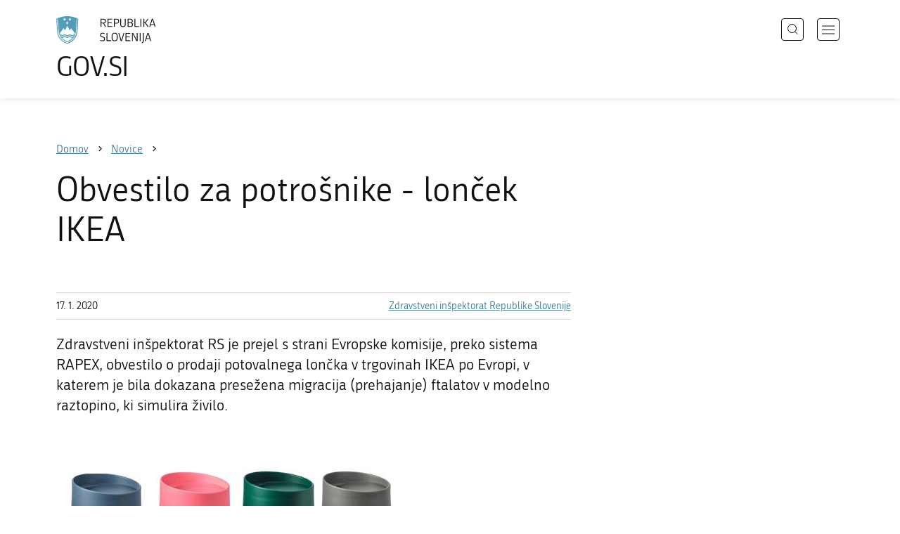

--- FILE ---
content_type: application/javascript
request_url: https://www.gov.si/_resources/themes/gov/javascript/libs/ligatures.js?m=1552647259
body_size: 1129
content:
/* A polyfill for browsers that don't support ligatures. */
/* The script tag referring to this file must be placed before the ending body tag. */

/* To provide support for elements dynamically added, this script adds
   method 'icomoonLiga' to the window object. You can pass element references to this method.
*/
(function () {
    'use strict';
    function supportsProperty(p) {
        var prefixes = ['Webkit', 'Moz', 'O', 'ms'],
            i,
            div = document.createElement('div'),
            ret = p in div.style;
        if (!ret) {
            p = p.charAt(0).toUpperCase() + p.substr(1);
            for (i = 0; i < prefixes.length; i += 1) {
                ret = prefixes[i] + p in div.style;
                if (ret) {
                    break;
                }
            }
        }
        return ret;
    }
    var icons;
    if (!supportsProperty('fontFeatureSettings')) {
        icons = {
            'dokument': '&#xe905;',
            'ikona_puscica_navzdol': '&#xe900;',
            'ikona_navzdol': '&#xe900;',
            '(navzdol)': '&#xe900;',
            'navzdol': '&#xe900;',
            'ikona_puscica_levo': '&#xe901;',
            'ikona_puscica_desno': '&#xe902;',
            'ikona_puscica_navzgor': '&#xe903;',
            'ikona_navzgor': '&#xe903;',
            '(navzgor)': '&#xe903;',
            'navzgor': '&#xe903;',
            'phone': '&#xe0cd;',
            '(telefon)': '&#xe0cd;',
            'telefon': '&#xe0cd;',
            'external_link': '&#xe0b2;',
            '(zunanja_povezava)': '&#xe0b2;',
            'zunanja_povezava': '&#xe0b2;',
            'chat': '&#xe0b7;',
            'chat_bubble_outline': '&#xe0cb;',
            'cloud_download': '&#xe2c0;',
            'date_range': '&#xe916;',
            'delete': '&#xe872;',
            'favorite_1': '&#xe87d;',
            '(bolj_priljubljeno)': '&#xe87d;',
            'bolj_priljubljeno': '&#xe87d;',
            'favorite_2': '&#xe87e;',
            '(priljubljeno)': '&#xe87e;',
            'priljubljeno': '&#xe87e;',
            'goat': '&#xe904;',
            'G.O.A.T.': '&#xe904;',
            'keyboard_arrow_down': '&#xe313;',
            'keyboard_arrow_left': '&#xe314;',
            'keyboard_arrow_right': '&#xe315;',
            'ikona_notranja_povezava': '&#xe315;',
            '(notranja_povezava)': '&#xe315;',
            'keyboard_arrow_up': '&#xe316;',
            'launch': '&#xe89e;',
            'open_in_new': '&#xe89e;',
            'mail_outline': '&#xe0e1;',
            'ikona_email': '&#xe0e1;',
            'ikona_spletna_posta': '&#xe0e1;',
            '(spletna_posta)': '&#xe0e1;',
            '(e-mail)': '&#xe0e1;',
            'message': '&#xe0c9;',
            'navigation': '&#xe55d;',
            'user_account': '&#xe7fd;',
            '(uporabniski_racun)': '&#xe7fd;',
            'uporabniski_racun': '&#xe7fd;',
            'publish': '&#xe255;',
            'search': '&#xe8b6;',
            '(iskanje)': '&#xe8b6;',
            'iskanje': '&#xe8b6;',
            'translate': '&#xe8e2;',
            '(izbira_jezika)': '&#xe8e2;',
            'izbira_jezika': '&#xe8e2;',
            'calendar': '&#xe953;',
            'date': '&#xe953;',
            'earth': '&#xe9ca;',
            'globe2': '&#xe9ca;',
            'ikona_facebook': '&#xea90;',
            '(facebook)': '&#xea90;',
            'instagram': '&#xea92;',
            'brand12': '&#xea92;',
            'ikona_twitter': '&#xea96;',
            '(twitter)': '&#xea96;',
            'youtube': '&#xea9d;',
            'brand21': '&#xea9d;',
            'linkedin2': '&#xeaca;',
            'brand65': '&#xeaca;',
          '0': 0
        };
        delete icons['0'];
        window.icomoonLiga = function (els) {
            var classes,
                el,
                i,
                innerHTML,
                key;
            els = els || document.getElementsByTagName('*');
            if (!els.length) {
                els = [els];
            }
            for (i = 0; ; i += 1) {
                el = els[i];
                if (!el) {
                    break;
                }
                classes = el.className;
                if (/ficon-/.test(classes)) {
                    innerHTML = el.innerHTML;
                    if (innerHTML && innerHTML.length > 1) {
                        for (key in icons) {
                            if (icons.hasOwnProperty(key)) {
                                innerHTML = innerHTML.replace(new RegExp(key, 'g'), icons[key]);
                            }
                        }
                        el.innerHTML = innerHTML;
                    }
                }
            }
        };
        window.icomoonLiga();
    }
}());
